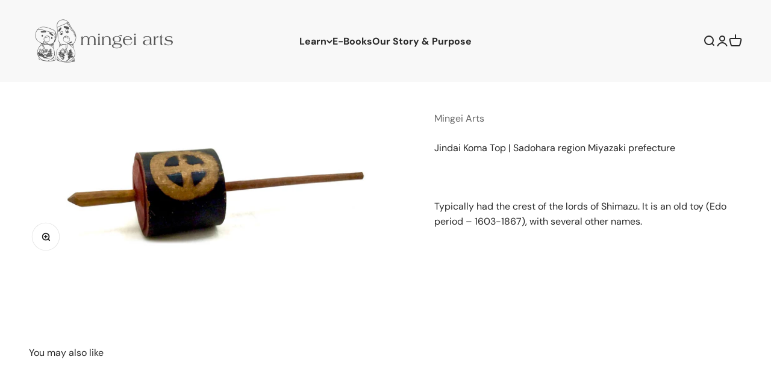

--- FILE ---
content_type: text/javascript
request_url: https://mingeiarts.com/cdn/shop/t/17/assets/custom.js?v=153966984265867268351740622188
body_size: -83
content:
function levenshtein(a,b){const matrix=[];for(let i=0;i<=a.length;i++)matrix[i]=[i];for(let j=0;j<=b.length;j++)matrix[0][j]=j;for(let i=1;i<=a.length;i++)for(let j=1;j<=b.length;j++)a.charAt(i-1)===b.charAt(j-1)?matrix[i][j]=matrix[i-1][j-1]:matrix[i][j]=Math.min(matrix[i-1][j-1]+1,Math.min(matrix[i][j-1]+1,matrix[i-1][j]+1));return matrix[a.length][b.length]}function isFuzzyMatch(vendor,searchText){return levenshtein(vendor,searchText)<=2}class brandIndex extends HTMLElement{constructor(){super(),this.search=this.querySelectorAll('[id^="brand-index-"]'),this.search&&this.initSearch()}initSearch(){console.log("search running");var list=this.querySelectorAll(".vendor"),groups=this.querySelectorAll(".vendor-group");this.search.forEach(function(element){element.addEventListener("keyup",function(){for(var text=this.value.toUpperCase(),i=0;i<list.length;i++){var vendorName=list[i].innerText.toUpperCase();vendorName.includes(text)||isFuzzyMatch(vendorName,text)?list[i].style.display="block":list[i].style.display="none"}for(var j=0;j<groups.length;j++){var vendorsInGroup=groups[j].querySelectorAll(".vendor"),groupVisible=Array.from(vendorsInGroup).some(vendor=>vendor.style.display!=="none");groupVisible?groups[j].style.display="flex":groups[j].style.display="none"}})})}}customElements.define("brand-index",brandIndex);
//# sourceMappingURL=/cdn/shop/t/17/assets/custom.js.map?v=153966984265867268351740622188
